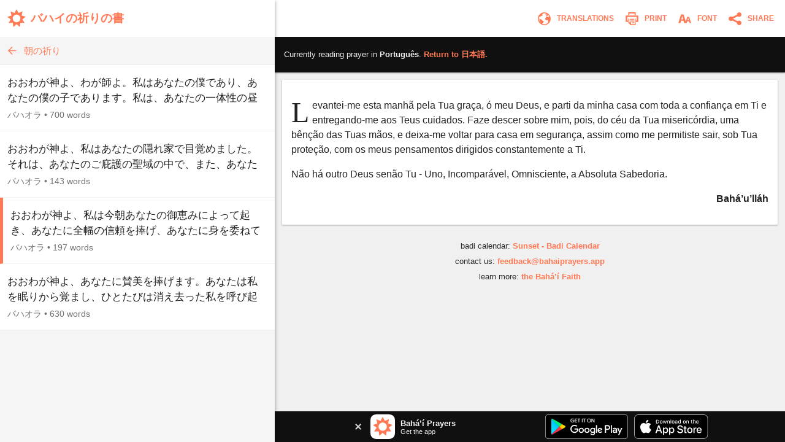

--- FILE ---
content_type: image/svg+xml
request_url: https://www.bahaiprayers.app/Images/share_tw_dark.svg?v=6FMNaBqg1KEz47nAuFScg3y6oXU3kWyH0AdwHisg22g
body_size: 180
content:
<?xml version="1.0" encoding="utf-8"?>
<!-- Generator: Adobe Illustrator 16.0.3, SVG Export Plug-In . SVG Version: 6.00 Build 0)  -->
<!DOCTYPE svg PUBLIC "-//W3C//DTD SVG 1.1//EN" "http://www.w3.org/Graphics/SVG/1.1/DTD/svg11.dtd">
<svg version="1.1" id="Layer_1" xmlns="http://www.w3.org/2000/svg" xmlns:xlink="http://www.w3.org/1999/xlink" x="0px" y="0px"
	 width="55px" height="55px" viewBox="112.5 112.5 55 55" enable-background="new 112.5 112.5 55 55" xml:space="preserve">
<path fill="#FFFFFF" d="M167.5,122.942c-2.023,0.897-4.198,1.504-6.481,1.777c2.33-1.396,4.12-3.608,4.962-6.243
	c-2.181,1.293-4.595,2.232-7.165,2.738c-2.059-2.193-4.991-3.563-8.236-3.563c-6.232,0-11.284,5.052-11.284,11.284
	c0,0.884,0.1,1.746,0.292,2.571c-9.377-0.471-17.692-4.963-23.257-11.79c-0.972,1.667-1.528,3.605-1.528,5.673
	c0,3.915,1.992,7.369,5.02,9.393c-1.85-0.059-3.589-0.566-5.111-1.412c-0.001,0.047-0.001,0.095-0.001,0.142
	c0,5.467,3.89,10.028,9.052,11.064c-0.947,0.258-1.944,0.396-2.973,0.396c-0.727,0-1.434-0.071-2.123-0.203
	c1.436,4.483,5.604,7.746,10.541,7.837c-3.862,3.026-8.727,4.83-14.014,4.83c-0.911,0-1.809-0.054-2.692-0.157
	c4.994,3.201,10.925,5.069,17.297,5.069c20.756,0,32.105-17.194,32.105-32.105c0-0.489-0.012-0.976-0.032-1.459
	C164.074,127.193,165.987,125.206,167.5,122.942z"/>
</svg>
